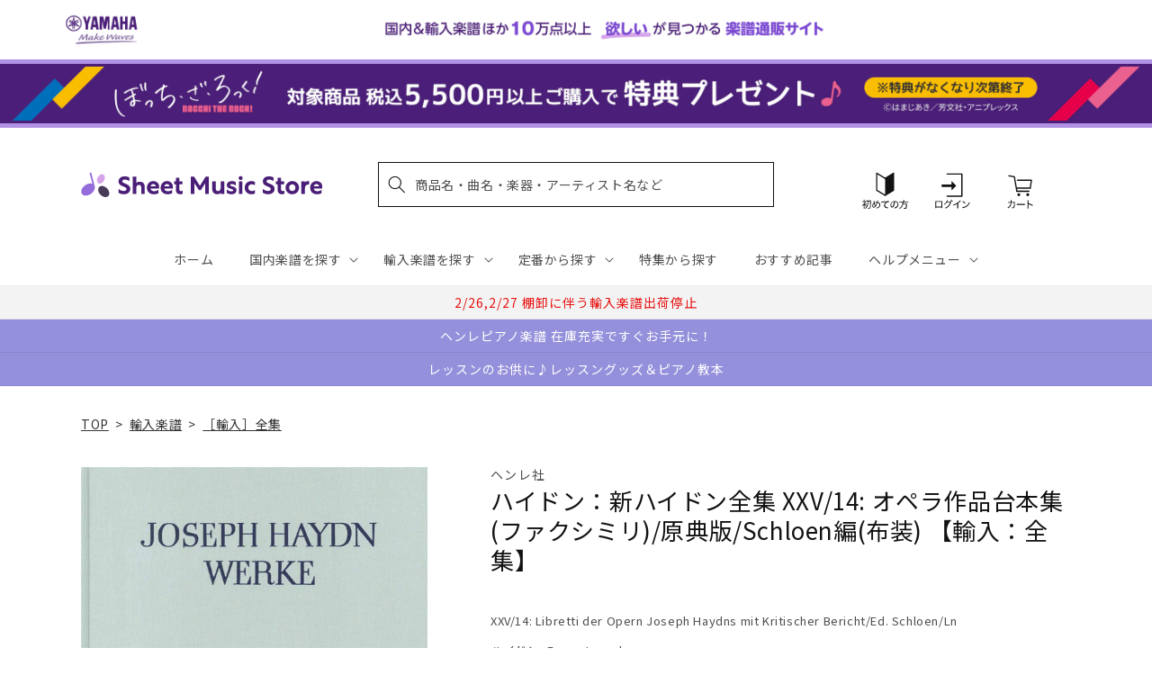

--- FILE ---
content_type: application/javascript; charset=utf-8
request_url: https://recommendations.loopclub.io/v2/storefront/template/?product_id=6911555895347&theme_id=124802433075&page=sheetmusic.jp.yamaha.com%2Fproducts%2F2600001187946&r_type=product&r_id=6911555895347&page_type=product_page&currency=JPY&shop=yamahasms.myshopify.com&user_id=1769037085-1d23e5ba-7018-44fd-9629-4fc0616a9f16&locale=ja&screen=desktop&qs=%7B%7D&client_id=32b26bc1-b289-4a0a-8495-8e937c04f3cc&cbt=true&cbs=true&market=2150793267&callback=jsonp_callback_75722
body_size: 8556
content:
jsonp_callback_75722({"visit_id":"1769037091-b0706289-35de-4784-951a-ccaefa58615b","widgets":[{"id":218812,"page_id":129788,"widget_serve_id":"a23bfdf0-e8d9-46de-a837-89122551f244","type":"similar_products","max_content":20,"min_content":1,"enabled":true,"location":"shopify-section-product-recommendations","title":"この商品に関連する商品","css":"/* ここから、追加CSS */li.rktheme-carousel-slide.glide__slide{    text-size-adjust: 100%;    -webkit-text-size-adjust: 100%;}.rktheme-carousel-arrows button {    display: block !important;}.rktheme-product-title {    margin-top: 0.5rem;    margin-bottom: 1.3rem;    font-weight: 400;    width: 100%;}a.rktheme-product-title {    text-decoration: none;    overflow: hidden;    display: -webkit-box;    -webkit-box-orient: vertical;    -webkit-line-clamp: 3;}a:hover.rktheme-product-title {    text-decoration: none;}a:hover.rktheme-bundle-product-title {    text-decoration: none;   opacity: 0.6 ;}.rktheme-product-price-wrap {    margin-bottom: 10px;    font-weight: 500;    width: 100%;    white-space: nowrap;}.rktheme-product-details {  position: relative;}.rktheme-product-title:after {  content: \"\";  position: absolute;  top: 0;  right: 0;  bottom: 0;  left: 0;  width: 100%;  height: 100%;  z-index: 1;}.rktheme-bundle-add-to-cart {    width: 100%;    color: #fff;    border: none;    border-radius: 0;     padding: 0.25em 3.0em!important;    font-weight: 400;    font-size: 0.95em!important;    line-height: 2.5em!important;    transition: opacity .15s ease-in-out;    opacity: 0.96;}.rktheme-bundle-product-title[data-current-product=true] {    font-weight: 400;    color: #121212;    text-decoration: none;    pointer-events: none;}.rktheme-bundle-product-title {    width: auto;    text-decoration: none;    background-color: transparent;    color: #121212;    -ms-flex-negative: 0;    flex-shrink: 0;    max-width: 720px;    white-space: nowrap;    text-overflow: ellipsis;    overflow: hidden;    line-height: 1.4!important;}.rktheme-bundle-total-price-amounts {    font-weight: 400;    font-size: 1.7rem;}.rktheme-bundle-total-price-info {    margin-bottom: 10px;}/* ここまで、追加CSS */[data-rk-widget-id='218812'] .rktheme-addtocart-select-arrow::after {    border-top-color: #fff;  }  [data-rk-widget-id='218812'] .rktheme-bundle-add-to-cart {    background-color: var(--add-cart-button-color);    color: #fff;  }  [data-rk-widget-id='218812'] .rktheme-bundle-add-to-cart:hover {    background-color: var(--add-cart-button-color);  }  [data-rk-widget-id='218812'] .rktheme-bundle-total-price-amounts {    color: #121212;  }  [data-rk-widget-id='218812'] .rktheme-bundle-product-item-prices {    color: #121212;  }  [data-rk-widget-id='218812'] .rktheme-widget-title {    font-size: 24px;  }  [data-rk-widget-id='218812'] .rktheme-bundle-title {    font-size: 24px;  }        [data-rk-widget-id='218812'] .rktheme-product-image {    object-fit: contain;  }          [data-rk-widget-id='218812'] .rktheme-widget-title {    text-align:left;  }                  [data-rk-widget-id='218812'] .rktheme-widget-container[data-ui-mode=desktop] .rktheme-bundle-image,  [data-rk-widget-id='218812'] .rktheme-widget-container[data-ui-mode=mobile] .rktheme-bundle-image {    position: absolute;    top: 0;    left: 0;    right: 0;    bottom: 0;    height: 100%;    width: 100%;    max-height: unset;            object-fit: contain      }        /* 課題3 追加CSS */  .glide__slide {    border: 1px solid #eee;    padding: 1rem 1rem 1.2rem;  }  .rktheme-product-image-wrap {    margin: 0 2rem 1rem;  }  .rktheme-carousel-arrow {    cursor: pointer;    width: 3.2rem !important;    height: 5.4rem !important;    padding: 0 !important;    display: grid;    place-items: center;    top: 45% !important;    transform: translateY(-50%);  }  .rktheme-carousel-arrow svg {    width: 1rem !important;    height: 1rem !important;  }  .rktheme-carousel-arrow.glide__arrow--left[data-style=rectangle] {    border-radius: 0 5px 5px 0;  }  .rktheme-carousel-arrow.glide__arrow--right[data-style=rectangle] {    border-radius: 5px 0 0 5px;  }  .rktheme-product-image-wrap {    padding-top: 120% !important;  }  .rktheme-product-title {    margin-bottom: 4px;  }  .rktheme-product-card:hover .rktheme-product-image--primary {    opacity: 0.7 ;  }  .rktheme-product-image-wrap:hover .rktheme-product-image--primary {    opacity: 0.7 ;  }  .rktheme-product-vendor {    letter-spacing: 0.03em;  }@media screen and (max-width: 749px) {  h3.rktheme-widget-title {    font-size: 20px !important;}  .rktheme-carousel-arrow {    display: none !important;    font-size: 15px;  }  .rktheme-product-card:hover .rktheme-product-image--primary{    opacity: 1;  }  .rktheme-product-image-wrap:hover .rktheme-product-image--primary {    opacity: 1;  }  a:hover.rktheme-product-title{    opacity: 1;  }  a:hover.rktheme-product-title {    text-decoration: none;  }  a:hover.rktheme-bundle-product-title {    text-decoration: none;  }  .rktheme-product-card:hover .rktheme-product-image--primary {    transform: none;  }  .rktheme-product-image-wrap[data-hover-mode=zoom]:hover .rktheme-product-image--primary {    transform: none;  }    .glide__slide {    border: 1px solid #eee;    padding: 1rem;  }}","layout":"carousel","cart_button_text":"Add to Cart","page_type":"product_page","desktop_per_view":4,"mobile_per_view":2,"carousel_control":"arrow","position_enabled":true,"position":2,"enable_cart_button":false,"cart_button_template":null,"extra":{},"enable_popup":false,"popup_config":{},"show_discount_label":false,"allow_out_of_stock":true,"tablet_per_view":3,"discount_config":{"enabled":null,"type":null,"value":null,"widget_message":null,"cart_message":null,"version":1,"apply_discount_only_to_rec":false},"cart_properties":{},"template":"<section class='rktheme-widget-container' data-layout='carousel'>    <h3 class='rktheme-widget-title'><span>この商品に関連する商品</span></h3>    <div class='rktheme-carousel-wrap'>      <div class='rktheme-carousel-container glide'>        <div class=\"rktheme-carousel-track glide__track\" data-glide-el=\"track\">          <ul class=\"rktheme-carousel-slides glide__slides\">                                                                                                                <li class='rktheme-carousel-slide glide__slide'>                  <div class='rktheme-product-card rktheme-grid-product' data-rk-product-id='7218209357875'>                    <a href='/products/2600011052708' class='rktheme-product-image-wrap' data-rk-track-type='clicked' data-rk-track-prevent-default='true'>                        <img class='rktheme-product-image  rktheme-product-image--primary' loading=\"lazy\" data-sizes=\"auto\" src=\"https://cdn.shopify.com/s/files/1/0553/1566/0851/files/GYF01105270_600x.jpg?v=1715746281\" data-src=\"https://cdn.shopify.com/s/files/1/0553/1566/0851/files/GYF01105270_600x.jpg?v=1715746281\" data-srcset=\"https://cdn.shopify.com/s/files/1/0553/1566/0851/files/GYF01105270_180x.jpg?v=1715746281 180w 251h, https://cdn.shopify.com/s/files/1/0553/1566/0851/files/GYF01105270_360x.jpg?v=1715746281 360w 502h, https://cdn.shopify.com/s/files/1/0553/1566/0851/files/GYF01105270.jpg?v=1715746281 430w 600h\" alt='シベリウス：シベリウス全集 VIII/2: 歌曲 Op.1, 13, 17, 35-38, 50/Tiilikainen編(布装) 【輸入：全集】' />                      <div class='rktheme-discount-label' data-compare-price=\"None\" data-price=\"50930.0\" data-label=\"{percent} off\"></div>                      <div class='rktheme-added-to-cart-tooltip'>Added to cart!</div>                    </a>                    <div class='rktheme-product-details'>                      <a class='rktheme-product-title' href='/products/2600011052708' data-rk-track-type='clicked' data-rk-track-prevent-default='true'>                          シベリウス：シベリウス全集 VIII/2: 歌曲 Op.1, 13, 17, 35-38, 50/Tiilikainen編(布装) 【輸入：全集】                      </a>                        <div class='rktheme-product-vendor rktheme-product-vendor--above-title'>ブライトコップ & ヘルテル社</div>                        <div class='rktheme-product-vendor rktheme-product-vendor--below-title'>ブライトコップ & ヘルテル社</div>                      <div class='rktheme-product-price-wrap' data-compare-price='False'>                          <span class='rktheme-product-price rktheme-product-price--original'>                            <span class='money'>50,930 円（税込）</span>                          </span>                      </div>                      <div class='rktheme-addtocart-container'>                          <button type='button' class='rktheme-addtocart-button' data-rk-variant-id='42158101889075'>カートに入れる</button>                      </div>                    </div>                  </div>              </li>                                                                                                                <li class='rktheme-carousel-slide glide__slide'>                  <div class='rktheme-product-card rktheme-grid-product' data-rk-product-id='6912017858611'>                    <a href='/products/2600001423853' class='rktheme-product-image-wrap' data-rk-track-type='clicked' data-rk-track-prevent-default='true'>                        <img class='rktheme-product-image  rktheme-product-image--primary' loading=\"lazy\" data-sizes=\"auto\" src=\"https://cdn.shopify.com/s/files/1/0553/1566/0851/files/NCE_1039_10-_5B200_5D_600x.jpg?v=1712644060\" data-src=\"https://cdn.shopify.com/s/files/1/0553/1566/0851/files/NCE_1039_10-_5B200_5D_600x.jpg?v=1712644060\" data-srcset=\"https://cdn.shopify.com/s/files/1/0553/1566/0851/files/NCE_1039_10-_5B200_5D_180x.jpg?v=1712644060 180w 236h, https://cdn.shopify.com/s/files/1/0553/1566/0851/files/NCE_1039_10-_5B200_5D.jpg?v=1712644060 200w 263h\" alt='チャイコフスキー：チャイコフスキー全集 第27巻: 交響曲 第6番 ロ短調 Op.74/Vajdman編: ファクシミリ版(布装) 【輸入：全集】' />                      <div class='rktheme-discount-label' data-compare-price=\"None\" data-price=\"33660.0\" data-label=\"{percent} off\"></div>                      <div class='rktheme-added-to-cart-tooltip'>Added to cart!</div>                    </a>                    <div class='rktheme-product-details'>                      <a class='rktheme-product-title' href='/products/2600001423853' data-rk-track-type='clicked' data-rk-track-prevent-default='true'>                          チャイコフスキー：チャイコフスキー全集 第27巻: 交響曲 第6番 ロ短調 Op.74/Vajdman編: ファクシミリ版(布装) 【輸入：全集】                      </a>                        <div class='rktheme-product-vendor rktheme-product-vendor--above-title'>ショット・ミュージック社/マインツ</div>                        <div class='rktheme-product-vendor rktheme-product-vendor--below-title'>ショット・ミュージック社/マインツ</div>                      <div class='rktheme-product-price-wrap' data-compare-price='False'>                          <span class='rktheme-product-price rktheme-product-price--original'>                            <span class='money'>33,660 円（税込）</span>                          </span>                      </div>                      <div class='rktheme-addtocart-container'>                          <button type='button' class='rktheme-addtocart-button' data-rk-variant-id='41270267084851'>カートに入れる</button>                      </div>                    </div>                  </div>              </li>                                                                                                                <li class='rktheme-carousel-slide glide__slide'>                  <div class='rktheme-product-card rktheme-grid-product' data-rk-product-id='6911950520371'>                    <a href='/products/2600001393125' class='rktheme-product-image-wrap' data-rk-track-type='clicked' data-rk-track-prevent-default='true'>                        <img class='rktheme-product-image  rktheme-product-image--primary' loading=\"lazy\" data-sizes=\"auto\" src=\"https://cdn.shopify.com/s/files/1/0553/1566/0851/files/no_image_240131_7747a8d7-f71d-41d6-987e-61bddcb95b25_600x.jpg?v=1712634459\" data-src=\"https://cdn.shopify.com/s/files/1/0553/1566/0851/files/no_image_240131_7747a8d7-f71d-41d6-987e-61bddcb95b25_600x.jpg?v=1712634459\" data-srcset=\"https://cdn.shopify.com/s/files/1/0553/1566/0851/files/no_image_240131_7747a8d7-f71d-41d6-987e-61bddcb95b25_180x.jpg?v=1712634459 180w 236h, https://cdn.shopify.com/s/files/1/0553/1566/0851/files/no_image_240131_7747a8d7-f71d-41d6-987e-61bddcb95b25_360x.jpg?v=1712634459 360w 473h, https://cdn.shopify.com/s/files/1/0553/1566/0851/files/no_image_240131_7747a8d7-f71d-41d6-987e-61bddcb95b25_540x.jpg?v=1712634459 540w 710h, https://cdn.shopify.com/s/files/1/0553/1566/0851/files/no_image_240131_7747a8d7-f71d-41d6-987e-61bddcb95b25_720x.jpg?v=1712634459 720w 947h, https://cdn.shopify.com/s/files/1/0553/1566/0851/files/no_image_240131_7747a8d7-f71d-41d6-987e-61bddcb95b25_900x.jpg?v=1712634459 900w 1184h, https://cdn.shopify.com/s/files/1/0553/1566/0851/files/no_image_240131_7747a8d7-f71d-41d6-987e-61bddcb95b25.jpg?v=1712634459 912w 1200h\" alt='パデレフスキ：パデレフスキ作品全集 第4巻: 作品番号のないピアノ作品集(ハードカバー) 【輸入：全集】' />                      <div class='rktheme-discount-label' data-compare-price=\"None\" data-price=\"6820.0\" data-label=\"{percent} off\"></div>                      <div class='rktheme-added-to-cart-tooltip'>Added to cart!</div>                    </a>                    <div class='rktheme-product-details'>                      <a class='rktheme-product-title' href='/products/2600001393125' data-rk-track-type='clicked' data-rk-track-prevent-default='true'>                          パデレフスキ：パデレフスキ作品全集 第4巻: 作品番号のないピアノ作品集(ハードカバー) 【輸入：全集】                      </a>                        <div class='rktheme-product-vendor rktheme-product-vendor--above-title'>ポーランド音楽出版社</div>                        <div class='rktheme-product-vendor rktheme-product-vendor--below-title'>ポーランド音楽出版社</div>                      <div class='rktheme-product-price-wrap' data-compare-price='False'>                          <span class='rktheme-product-price rktheme-product-price--original'>                            <span class='money'>6,820 円（税込）</span>                          </span>                      </div>                      <div class='rktheme-addtocart-container'>                          <button type='button' class='rktheme-addtocart-button' data-rk-variant-id='41270196109363'>カートに入れる</button>                      </div>                    </div>                  </div>              </li>                                                                                                                <li class='rktheme-carousel-slide glide__slide'>                  <div class='rktheme-product-card rktheme-grid-product' data-rk-product-id='6911950454835'>                    <a href='/products/2600001393101' class='rktheme-product-image-wrap' data-rk-track-type='clicked' data-rk-track-prevent-default='true'>                        <img class='rktheme-product-image  rktheme-product-image--primary' loading=\"lazy\" data-sizes=\"auto\" src=\"https://cdn.shopify.com/s/files/1/0553/1566/0851/files/no_image_240131_f2a490d7-e598-49ca-8ad1-15d6932c7043_600x.jpg?v=1712634456\" data-src=\"https://cdn.shopify.com/s/files/1/0553/1566/0851/files/no_image_240131_f2a490d7-e598-49ca-8ad1-15d6932c7043_600x.jpg?v=1712634456\" data-srcset=\"https://cdn.shopify.com/s/files/1/0553/1566/0851/files/no_image_240131_f2a490d7-e598-49ca-8ad1-15d6932c7043_180x.jpg?v=1712634456 180w 236h, https://cdn.shopify.com/s/files/1/0553/1566/0851/files/no_image_240131_f2a490d7-e598-49ca-8ad1-15d6932c7043_360x.jpg?v=1712634456 360w 473h, https://cdn.shopify.com/s/files/1/0553/1566/0851/files/no_image_240131_f2a490d7-e598-49ca-8ad1-15d6932c7043_540x.jpg?v=1712634456 540w 710h, https://cdn.shopify.com/s/files/1/0553/1566/0851/files/no_image_240131_f2a490d7-e598-49ca-8ad1-15d6932c7043_720x.jpg?v=1712634456 720w 947h, https://cdn.shopify.com/s/files/1/0553/1566/0851/files/no_image_240131_f2a490d7-e598-49ca-8ad1-15d6932c7043_900x.jpg?v=1712634456 900w 1184h, https://cdn.shopify.com/s/files/1/0553/1566/0851/files/no_image_240131_f2a490d7-e598-49ca-8ad1-15d6932c7043.jpg?v=1712634456 912w 1200h\" alt='パデレフスキ：パデレフスキ作品全集 第2巻: ピアノ作品集 Op.10-12, 14-16(ハードカバー) 【輸入：全集】' />                      <div class='rktheme-discount-label' data-compare-price=\"None\" data-price=\"8360.0\" data-label=\"{percent} off\"></div>                      <div class='rktheme-added-to-cart-tooltip'>Added to cart!</div>                    </a>                    <div class='rktheme-product-details'>                      <a class='rktheme-product-title' href='/products/2600001393101' data-rk-track-type='clicked' data-rk-track-prevent-default='true'>                          パデレフスキ：パデレフスキ作品全集 第2巻: ピアノ作品集 Op.10-12, 14-16(ハードカバー) 【輸入：全集】                      </a>                        <div class='rktheme-product-vendor rktheme-product-vendor--above-title'>ポーランド音楽出版社</div>                        <div class='rktheme-product-vendor rktheme-product-vendor--below-title'>ポーランド音楽出版社</div>                      <div class='rktheme-product-price-wrap' data-compare-price='False'>                          <span class='rktheme-product-price rktheme-product-price--original'>                            <span class='money'>8,360 円（税込）</span>                          </span>                      </div>                      <div class='rktheme-addtocart-container'>                          <button type='button' class='rktheme-addtocart-button' data-rk-variant-id='41270196076595'>カートに入れる</button>                      </div>                    </div>                  </div>              </li>                                                                                                                <li class='rktheme-carousel-slide glide__slide'>                  <div class='rktheme-product-card rktheme-grid-product' data-rk-product-id='6911950422067'>                    <a href='/products/2600001393095' class='rktheme-product-image-wrap' data-rk-track-type='clicked' data-rk-track-prevent-default='true'>                        <img class='rktheme-product-image  rktheme-product-image--primary' loading=\"lazy\" data-sizes=\"auto\" src=\"https://cdn.shopify.com/s/files/1/0553/1566/0851/files/no_image_240131_235f6325-8712-43fe-8c72-c38afe76cd60_600x.jpg?v=1712634455\" data-src=\"https://cdn.shopify.com/s/files/1/0553/1566/0851/files/no_image_240131_235f6325-8712-43fe-8c72-c38afe76cd60_600x.jpg?v=1712634455\" data-srcset=\"https://cdn.shopify.com/s/files/1/0553/1566/0851/files/no_image_240131_235f6325-8712-43fe-8c72-c38afe76cd60_180x.jpg?v=1712634455 180w 236h, https://cdn.shopify.com/s/files/1/0553/1566/0851/files/no_image_240131_235f6325-8712-43fe-8c72-c38afe76cd60_360x.jpg?v=1712634455 360w 473h, https://cdn.shopify.com/s/files/1/0553/1566/0851/files/no_image_240131_235f6325-8712-43fe-8c72-c38afe76cd60_540x.jpg?v=1712634455 540w 710h, https://cdn.shopify.com/s/files/1/0553/1566/0851/files/no_image_240131_235f6325-8712-43fe-8c72-c38afe76cd60_720x.jpg?v=1712634455 720w 947h, https://cdn.shopify.com/s/files/1/0553/1566/0851/files/no_image_240131_235f6325-8712-43fe-8c72-c38afe76cd60_900x.jpg?v=1712634455 900w 1184h, https://cdn.shopify.com/s/files/1/0553/1566/0851/files/no_image_240131_235f6325-8712-43fe-8c72-c38afe76cd60.jpg?v=1712634455 912w 1200h\" alt='パデレフスキ：パデレフスキ作品全集 第1巻: ピアノ作品集 Op.1-6, 8-9(ハードカバー) 【輸入：全集】' />                      <div class='rktheme-discount-label' data-compare-price=\"None\" data-price=\"10560.0\" data-label=\"{percent} off\"></div>                      <div class='rktheme-added-to-cart-tooltip'>Added to cart!</div>                    </a>                    <div class='rktheme-product-details'>                      <a class='rktheme-product-title' href='/products/2600001393095' data-rk-track-type='clicked' data-rk-track-prevent-default='true'>                          パデレフスキ：パデレフスキ作品全集 第1巻: ピアノ作品集 Op.1-6, 8-9(ハードカバー) 【輸入：全集】                      </a>                        <div class='rktheme-product-vendor rktheme-product-vendor--above-title'>ポーランド音楽出版社</div>                        <div class='rktheme-product-vendor rktheme-product-vendor--below-title'>ポーランド音楽出版社</div>                      <div class='rktheme-product-price-wrap' data-compare-price='False'>                          <span class='rktheme-product-price rktheme-product-price--original'>                            <span class='money'>10,560 円（税込）</span>                          </span>                      </div>                      <div class='rktheme-addtocart-container'>                          <button type='button' class='rktheme-addtocart-button' data-rk-variant-id='41270196043827'>カートに入れる</button>                      </div>                    </div>                  </div>              </li>                                                                                                                <li class='rktheme-carousel-slide glide__slide'>                  <div class='rktheme-product-card rktheme-grid-product' data-rk-product-id='6911848382515'>                    <a href='/products/2600001348569' class='rktheme-product-image-wrap' data-rk-track-type='clicked' data-rk-track-prevent-default='true'>                        <img class='rktheme-product-image  rktheme-product-image--primary' loading=\"lazy\" data-sizes=\"auto\" src=\"https://cdn.shopify.com/s/files/1/0553/1566/0851/files/ED_8653-Orff_5B648_5D_600x.jpg?v=1712644038\" data-src=\"https://cdn.shopify.com/s/files/1/0553/1566/0851/files/ED_8653-Orff_5B648_5D_600x.jpg?v=1712644038\" data-srcset=\"https://cdn.shopify.com/s/files/1/0553/1566/0851/files/ED_8653-Orff_5B648_5D_180x.jpg?v=1712644038 180w 247h, https://cdn.shopify.com/s/files/1/0553/1566/0851/files/ED_8653-Orff_5B648_5D_360x.jpg?v=1712644038 360w 495h, https://cdn.shopify.com/s/files/1/0553/1566/0851/files/ED_8653-Orff_5B648_5D.jpg?v=1712644038 471w 648h\" alt='オルフ：世俗カンタータ「カルミナ・ブラーナ」: ファクシミリ(半革装) 【輸入：全集】' />                      <div class='rktheme-discount-label' data-compare-price=\"None\" data-price=\"24750.0\" data-label=\"{percent} off\"></div>                      <div class='rktheme-added-to-cart-tooltip'>Added to cart!</div>                    </a>                    <div class='rktheme-product-details'>                      <a class='rktheme-product-title' href='/products/2600001348569' data-rk-track-type='clicked' data-rk-track-prevent-default='true'>                          オルフ：世俗カンタータ「カルミナ・ブラーナ」: ファクシミリ(半革装) 【輸入：全集】                      </a>                        <div class='rktheme-product-vendor rktheme-product-vendor--above-title'>ショット・ミュージック社/マインツ</div>                        <div class='rktheme-product-vendor rktheme-product-vendor--below-title'>ショット・ミュージック社/マインツ</div>                      <div class='rktheme-product-price-wrap' data-compare-price='False'>                          <span class='rktheme-product-price rktheme-product-price--original'>                            <span class='money'>24,750 円（税込）</span>                          </span>                      </div>                      <div class='rktheme-addtocart-container'>                          <button type='button' class='rktheme-addtocart-button' data-rk-variant-id='41270085845043'>カートに入れる</button>                      </div>                    </div>                  </div>              </li>                                                                                                                <li class='rktheme-carousel-slide glide__slide'>                  <div class='rktheme-product-card rktheme-grid-product' data-rk-product-id='6911750897715'>                    <a href='/products/2600001299137' class='rktheme-product-image-wrap' data-rk-track-type='clicked' data-rk-track-prevent-default='true'>                        <img class='rktheme-product-image  rktheme-product-image--primary' loading=\"lazy\" data-sizes=\"auto\" src=\"https://cdn.shopify.com/s/files/1/0553/1566/0851/files/BA05032_01_9790006462049_co_lrg_01_600x.jpg?v=1712641274\" data-src=\"https://cdn.shopify.com/s/files/1/0553/1566/0851/files/BA05032_01_9790006462049_co_lrg_01_600x.jpg?v=1712641274\" data-srcset=\"https://cdn.shopify.com/s/files/1/0553/1566/0851/files/BA05032_01_9790006462049_co_lrg_01_180x.jpg?v=1712641274 180w 246h, https://cdn.shopify.com/s/files/1/0553/1566/0851/files/BA05032_01_9790006462049_co_lrg_01_360x.jpg?v=1712641274 360w 492h, https://cdn.shopify.com/s/files/1/0553/1566/0851/files/BA05032_01_9790006462049_co_lrg_01_540x.jpg?v=1712641274 540w 738h, https://cdn.shopify.com/s/files/1/0553/1566/0851/files/BA05032_01_9790006462049_co_lrg_01_720x.jpg?v=1712641274 720w 984h, https://cdn.shopify.com/s/files/1/0553/1566/0851/files/BA05032_01_9790006462049_co_lrg_01_900x.jpg?v=1712641274 900w 1230h, https://cdn.shopify.com/s/files/1/0553/1566/0851/files/BA05032_01_9790006462049_co_lrg_01.jpg?v=1712641274 940w 1285h\" alt='バッハ：新バッハ全集 I/27: 三位一体の祝日後の第24から第27日曜日のためのカンタータ/Durr編(布装) 【輸入：全集】' />                      <div class='rktheme-discount-label' data-compare-price=\"None\" data-price=\"39490.0\" data-label=\"{percent} off\"></div>                      <div class='rktheme-added-to-cart-tooltip'>Added to cart!</div>                    </a>                    <div class='rktheme-product-details'>                      <a class='rktheme-product-title' href='/products/2600001299137' data-rk-track-type='clicked' data-rk-track-prevent-default='true'>                          バッハ：新バッハ全集 I/27: 三位一体の祝日後の第24から第27日曜日のためのカンタータ/Durr編(布装) 【輸入：全集】                      </a>                        <div class='rktheme-product-vendor rktheme-product-vendor--above-title'>ベーレンライター社</div>                        <div class='rktheme-product-vendor rktheme-product-vendor--below-title'>ベーレンライター社</div>                      <div class='rktheme-product-price-wrap' data-compare-price='False'>                          <span class='rktheme-product-price rktheme-product-price--original'>                            <span class='money'>39,490 円（税込）</span>                          </span>                      </div>                      <div class='rktheme-addtocart-container'>                          <button type='button' class='rktheme-addtocart-button' data-rk-variant-id='41269982462003'>カートに入れる</button>                      </div>                    </div>                  </div>              </li>                                                                                                                <li class='rktheme-carousel-slide glide__slide'>                  <div class='rktheme-product-card rktheme-grid-product' data-rk-product-id='6911743492147'>                    <a href='/products/2600001294392' class='rktheme-product-image-wrap' data-rk-track-type='clicked' data-rk-track-prevent-default='true'>                        <img class='rktheme-product-image  rktheme-product-image--primary' loading=\"lazy\" data-sizes=\"auto\" src=\"https://cdn.shopify.com/s/files/1/0553/1566/0851/files/no_image_240131_c0225159-3a56-4725-a853-08df55b3adda_600x.jpg?v=1712633516\" data-src=\"https://cdn.shopify.com/s/files/1/0553/1566/0851/files/no_image_240131_c0225159-3a56-4725-a853-08df55b3adda_600x.jpg?v=1712633516\" data-srcset=\"https://cdn.shopify.com/s/files/1/0553/1566/0851/files/no_image_240131_c0225159-3a56-4725-a853-08df55b3adda_180x.jpg?v=1712633516 180w 236h, https://cdn.shopify.com/s/files/1/0553/1566/0851/files/no_image_240131_c0225159-3a56-4725-a853-08df55b3adda_360x.jpg?v=1712633516 360w 473h, https://cdn.shopify.com/s/files/1/0553/1566/0851/files/no_image_240131_c0225159-3a56-4725-a853-08df55b3adda_540x.jpg?v=1712633516 540w 710h, https://cdn.shopify.com/s/files/1/0553/1566/0851/files/no_image_240131_c0225159-3a56-4725-a853-08df55b3adda_720x.jpg?v=1712633516 720w 947h, https://cdn.shopify.com/s/files/1/0553/1566/0851/files/no_image_240131_c0225159-3a56-4725-a853-08df55b3adda_900x.jpg?v=1712633516 900w 1184h, https://cdn.shopify.com/s/files/1/0553/1566/0851/files/no_image_240131_c0225159-3a56-4725-a853-08df55b3adda.jpg?v=1712633516 912w 1200h\" alt='カルウォヴィチ：カルウォヴィチ全集 II: 弦楽セレナード ハ長調 Op.2/Salwarowski編 【輸入：全集】' />                      <div class='rktheme-discount-label' data-compare-price=\"None\" data-price=\"7590.0\" data-label=\"{percent} off\"></div>                      <div class='rktheme-added-to-cart-tooltip'>Added to cart!</div>                    </a>                    <div class='rktheme-product-details'>                      <a class='rktheme-product-title' href='/products/2600001294392' data-rk-track-type='clicked' data-rk-track-prevent-default='true'>                          カルウォヴィチ：カルウォヴィチ全集 II: 弦楽セレナード ハ長調 Op.2/Salwarowski編 【輸入：全集】                      </a>                        <div class='rktheme-product-vendor rktheme-product-vendor--above-title'>ポーランド音楽出版社</div>                        <div class='rktheme-product-vendor rktheme-product-vendor--below-title'>ポーランド音楽出版社</div>                      <div class='rktheme-product-price-wrap' data-compare-price='False'>                          <span class='rktheme-product-price rktheme-product-price--original'>                            <span class='money'>7,590 円（税込）</span>                          </span>                      </div>                      <div class='rktheme-addtocart-container'>                          <button type='button' class='rktheme-addtocart-button' data-rk-variant-id='41269974859827'>カートに入れる</button>                      </div>                    </div>                  </div>              </li>                                                                                                                <li class='rktheme-carousel-slide glide__slide'>                  <div class='rktheme-product-card rktheme-grid-product' data-rk-product-id='6911734874163'>                    <a href='/products/2600001289138' class='rktheme-product-image-wrap' data-rk-track-type='clicked' data-rk-track-prevent-default='true'>                        <img class='rktheme-product-image  rktheme-product-image--primary' loading=\"lazy\" data-sizes=\"auto\" src=\"https://cdn.shopify.com/s/files/1/0553/1566/0851/products/2600001289138_600x.jpg?v=1681863535\" data-src=\"https://cdn.shopify.com/s/files/1/0553/1566/0851/products/2600001289138_600x.jpg?v=1681863535\" data-srcset=\"https://cdn.shopify.com/s/files/1/0553/1566/0851/products/2600001289138_180x.jpg?v=1681863535 180w 254h, https://cdn.shopify.com/s/files/1/0553/1566/0851/products/2600001289138_360x.jpg?v=1681863535 360w 508h, https://cdn.shopify.com/s/files/1/0553/1566/0851/products/2600001289138.jpg?v=1681863535 459w 648h\" alt='ハイドン：ハイドン全集 XXXII/1: 民謡編曲作品 第1番-第100番: スコットランド民謡集/原典版/Geiringer編: 批判校訂報告書 【輸入：全集】' />                      <div class='rktheme-discount-label' data-compare-price=\"None\" data-price=\"3410.0\" data-label=\"{percent} off\"></div>                      <div class='rktheme-added-to-cart-tooltip'>Added to cart!</div>                    </a>                    <div class='rktheme-product-details'>                      <a class='rktheme-product-title' href='/products/2600001289138' data-rk-track-type='clicked' data-rk-track-prevent-default='true'>                          ハイドン：ハイドン全集 XXXII/1: 民謡編曲作品 第1番-第100番: スコットランド民謡集/原典版/Geiringer編: 批判校訂報告書 【輸入...                      </a>                        <div class='rktheme-product-vendor rktheme-product-vendor--above-title'>ヘンレ社</div>                        <div class='rktheme-product-vendor rktheme-product-vendor--below-title'>ヘンレ社</div>                      <div class='rktheme-product-price-wrap' data-compare-price='False'>                          <span class='rktheme-product-price rktheme-product-price--original'>                            <span class='money'>3,410 円（税込）</span>                          </span>                      </div>                      <div class='rktheme-addtocart-container'>                          <button type='button' class='rktheme-addtocart-button' data-rk-variant-id='41269966176307'>カートに入れる</button>                      </div>                    </div>                  </div>              </li>                                                                                                                <li class='rktheme-carousel-slide glide__slide'>                  <div class='rktheme-product-card rktheme-grid-product' data-rk-product-id='6911731269683'>                    <a href='/products/2600001287264' class='rktheme-product-image-wrap' data-rk-track-type='clicked' data-rk-track-prevent-default='true'>                        <img class='rktheme-product-image  rktheme-product-image--primary' loading=\"lazy\" data-sizes=\"auto\" src=\"https://cdn.shopify.com/s/files/1/0553/1566/0851/products/2600001287264_600x.jpg?v=1681863530\" data-src=\"https://cdn.shopify.com/s/files/1/0553/1566/0851/products/2600001287264_600x.jpg?v=1681863530\" data-srcset=\"https://cdn.shopify.com/s/files/1/0553/1566/0851/products/2600001287264_180x.jpg?v=1681863530 180w 254h, https://cdn.shopify.com/s/files/1/0553/1566/0851/products/2600001287264_360x.jpg?v=1681863530 360w 508h, https://cdn.shopify.com/s/files/1/0553/1566/0851/products/2600001287264.jpg?v=1681863530 459w 648h\" alt='ハイドン：ハイドン全集 XIV/5: バリトン三重奏 第97番-第126番/原典版/ウンフェルリヒト編: 批判校訂報告書 【輸入：全集】' />                      <div class='rktheme-discount-label' data-compare-price=\"None\" data-price=\"4730.0\" data-label=\"{percent} off\"></div>                      <div class='rktheme-added-to-cart-tooltip'>Added to cart!</div>                    </a>                    <div class='rktheme-product-details'>                      <a class='rktheme-product-title' href='/products/2600001287264' data-rk-track-type='clicked' data-rk-track-prevent-default='true'>                          ハイドン：ハイドン全集 XIV/5: バリトン三重奏 第97番-第126番/原典版/ウンフェルリヒト編: 批判校訂報告書 【輸入：全集】                      </a>                        <div class='rktheme-product-vendor rktheme-product-vendor--above-title'>ヘンレ社</div>                        <div class='rktheme-product-vendor rktheme-product-vendor--below-title'>ヘンレ社</div>                      <div class='rktheme-product-price-wrap' data-compare-price='False'>                          <span class='rktheme-product-price rktheme-product-price--original'>                            <span class='money'>4,730 円（税込）</span>                          </span>                      </div>                      <div class='rktheme-addtocart-container'>                          <button type='button' class='rktheme-addtocart-button' data-rk-variant-id='41269962473523'>カートに入れる</button>                      </div>                    </div>                  </div>              </li>                                                                                                                <li class='rktheme-carousel-slide glide__slide'>                  <div class='rktheme-product-card rktheme-grid-product' data-rk-product-id='6911727861811'>                    <a href='/products/2600001285789' class='rktheme-product-image-wrap' data-rk-track-type='clicked' data-rk-track-prevent-default='true'>                        <img class='rktheme-product-image  rktheme-product-image--primary' loading=\"lazy\" data-sizes=\"auto\" src=\"https://cdn.shopify.com/s/files/1/0553/1566/0851/files/9790004803431_600x.jpg?v=1712645129\" data-src=\"https://cdn.shopify.com/s/files/1/0553/1566/0851/files/9790004803431_600x.jpg?v=1712645129\" data-srcset=\"https://cdn.shopify.com/s/files/1/0553/1566/0851/files/9790004803431_180x.jpg?v=1712645129 180w 251h, https://cdn.shopify.com/s/files/1/0553/1566/0851/files/9790004803431_360x.jpg?v=1712645129 360w 502h, https://cdn.shopify.com/s/files/1/0553/1566/0851/files/9790004803431_540x.jpg?v=1712645129 540w 753h, https://cdn.shopify.com/s/files/1/0553/1566/0851/files/9790004803431_720x.jpg?v=1712645129 720w 1005h, https://cdn.shopify.com/s/files/1/0553/1566/0851/files/9790004803431_900x.jpg?v=1712645129 900w 1256h, https://cdn.shopify.com/s/files/1/0553/1566/0851/files/9790004803431_1080x.jpg?v=1712645129 1080w 1507h, https://cdn.shopify.com/s/files/1/0553/1566/0851/files/9790004803431.jpg?v=1712645129 1146w 1600h\" alt='シベリウス：シベリウス全集 III/1: 弦楽オーケストラのための作品集/Helasvuo &amp; Wicklund編(布装) 【輸入：全集】' />                      <div class='rktheme-discount-label' data-compare-price=\"None\" data-price=\"40810.0\" data-label=\"{percent} off\"></div>                      <div class='rktheme-added-to-cart-tooltip'>Added to cart!</div>                    </a>                    <div class='rktheme-product-details'>                      <a class='rktheme-product-title' href='/products/2600001285789' data-rk-track-type='clicked' data-rk-track-prevent-default='true'>                          シベリウス：シベリウス全集 III/1: 弦楽オーケストラのための作品集/Helasvuo & Wicklund編(布装) 【輸入：全集】                      </a>                        <div class='rktheme-product-vendor rktheme-product-vendor--above-title'>ブライトコップ & ヘルテル社</div>                        <div class='rktheme-product-vendor rktheme-product-vendor--below-title'>ブライトコップ & ヘルテル社</div>                      <div class='rktheme-product-price-wrap' data-compare-price='False'>                          <span class='rktheme-product-price rktheme-product-price--original'>                            <span class='money'>40,810 円（税込）</span>                          </span>                      </div>                      <div class='rktheme-addtocart-container'>                          <button type='button' class='rktheme-addtocart-button' data-rk-variant-id='41269959000115'>カートに入れる</button>                      </div>                    </div>                  </div>              </li>                                                                                                                <li class='rktheme-carousel-slide glide__slide'>                  <div class='rktheme-product-card rktheme-grid-product' data-rk-product-id='6911540953139'>                    <a href='/products/2600001179491' class='rktheme-product-image-wrap' data-rk-track-type='clicked' data-rk-track-prevent-default='true'>                        <img class='rktheme-product-image  rktheme-product-image--primary' loading=\"lazy\" data-sizes=\"auto\" src=\"https://cdn.shopify.com/s/files/1/0553/1566/0851/products/2600001179491_600x.jpg?v=1681863518\" data-src=\"https://cdn.shopify.com/s/files/1/0553/1566/0851/products/2600001179491_600x.jpg?v=1681863518\" data-srcset=\"https://cdn.shopify.com/s/files/1/0553/1566/0851/products/2600001179491_180x.jpg?v=1681863518 180w 229h, https://cdn.shopify.com/s/files/1/0553/1566/0851/products/2600001179491_360x.jpg?v=1681863518 360w 459h, https://cdn.shopify.com/s/files/1/0553/1566/0851/products/2600001179491.jpg?v=1681863518 508w 648h\" alt='ベートーヴェン：新ベートーヴェン全集 III/1: ピアノ、 バイオリンとチェロのための協奏曲 ハ長調 Op.56(三重協奏曲)/Loesti編: 批判校訂報告書(紙装) 【輸入：全集】' />                      <div class='rktheme-discount-label' data-compare-price=\"None\" data-price=\"11110.0\" data-label=\"{percent} off\"></div>                      <div class='rktheme-added-to-cart-tooltip'>Added to cart!</div>                    </a>                    <div class='rktheme-product-details'>                      <a class='rktheme-product-title' href='/products/2600001179491' data-rk-track-type='clicked' data-rk-track-prevent-default='true'>                          ベートーヴェン：新ベートーヴェン全集 III/1: ピアノ、 バイオリンとチェロのための協奏曲 ハ長調 Op.56(三重協奏曲)/Loesti編: 批判校...                      </a>                        <div class='rktheme-product-vendor rktheme-product-vendor--above-title'>ヘンレ社</div>                        <div class='rktheme-product-vendor rktheme-product-vendor--below-title'>ヘンレ社</div>                      <div class='rktheme-product-price-wrap' data-compare-price='False'>                          <span class='rktheme-product-price rktheme-product-price--original'>                            <span class='money'>11,110 円（税込）</span>                          </span>                      </div>                      <div class='rktheme-addtocart-container'>                          <button type='button' class='rktheme-addtocart-button' data-rk-variant-id='41269761966131'>カートに入れる</button>                      </div>                    </div>                  </div>              </li>                                                                                                                <li class='rktheme-carousel-slide glide__slide'>                  <div class='rktheme-product-card rktheme-grid-product' data-rk-product-id='6909899374643'>                    <a href='/products/2600000203852' class='rktheme-product-image-wrap' data-rk-track-type='clicked' data-rk-track-prevent-default='true'>                        <img class='rktheme-product-image  rktheme-product-image--primary' loading=\"lazy\" data-sizes=\"auto\" src=\"https://cdn.shopify.com/s/files/1/0553/1566/0851/products/2600000203852_600x.jpg?v=1681801664\" data-src=\"https://cdn.shopify.com/s/files/1/0553/1566/0851/products/2600000203852_600x.jpg?v=1681801664\" data-srcset=\"https://cdn.shopify.com/s/files/1/0553/1566/0851/products/2600000203852_180x.jpg?v=1681801664 180w 247h, https://cdn.shopify.com/s/files/1/0553/1566/0851/products/2600000203852_360x.jpg?v=1681801664 360w 495h, https://cdn.shopify.com/s/files/1/0553/1566/0851/products/2600000203852.jpg?v=1681801664 400w 551h\" alt='シベリウス：シベリウス全集 I/3: 交響曲 第2番 ニ長調 Op.43 【輸入：全集】' />                      <div class='rktheme-discount-label' data-compare-price=\"None\" data-price=\"54340.0\" data-label=\"{percent} off\"></div>                      <div class='rktheme-added-to-cart-tooltip'>Added to cart!</div>                    </a>                    <div class='rktheme-product-details'>                      <a class='rktheme-product-title' href='/products/2600000203852' data-rk-track-type='clicked' data-rk-track-prevent-default='true'>                          シベリウス：シベリウス全集 I/3: 交響曲 第2番 ニ長調 Op.43 【輸入：全集】                      </a>                        <div class='rktheme-product-vendor rktheme-product-vendor--above-title'>ブライトコップ & ヘルテル社</div>                        <div class='rktheme-product-vendor rktheme-product-vendor--below-title'>ブライトコップ & ヘルテル社</div>                      <div class='rktheme-product-price-wrap' data-compare-price='False'>                          <span class='rktheme-product-price rktheme-product-price--original'>                            <span class='money'>54,340 円（税込）</span>                          </span>                      </div>                      <div class='rktheme-addtocart-container'>                          <button type='button' class='rktheme-addtocart-button' data-rk-variant-id='41267988496435'>カートに入れる</button>                      </div>                    </div>                  </div>              </li>                                                                                                                <li class='rktheme-carousel-slide glide__slide'>                  <div class='rktheme-product-card rktheme-grid-product' data-rk-product-id='7759043199027'>                    <a href='/products/4533248156865' class='rktheme-product-image-wrap' data-rk-track-type='clicked' data-rk-track-prevent-default='true'>                        <img class='rktheme-product-image  rktheme-product-image--primary' loading=\"lazy\" data-sizes=\"auto\" src=\"https://cdn.shopify.com/s/files/1/0553/1566/0851/files/4533248156865_f49ae995-7faf-4f64-99fa-05e03b955e9d_600x.jpg?v=1768957648\" data-src=\"https://cdn.shopify.com/s/files/1/0553/1566/0851/files/4533248156865_f49ae995-7faf-4f64-99fa-05e03b955e9d_600x.jpg?v=1768957648\" data-srcset=\"https://cdn.shopify.com/s/files/1/0553/1566/0851/files/4533248156865_f49ae995-7faf-4f64-99fa-05e03b955e9d_180x.jpg?v=1768957648 180w 264h, https://cdn.shopify.com/s/files/1/0553/1566/0851/files/4533248156865_f49ae995-7faf-4f64-99fa-05e03b955e9d.jpg?v=1768957648 340w 500h\" alt='ＬＢＳ２６６３　バンドスコア　木星　ｆｅａｔ．　稲葉浩志／福山雅治' />                      <div class='rktheme-discount-label' data-compare-price=\"None\" data-price=\"858.0\" data-label=\"{percent} off\"></div>                      <div class='rktheme-added-to-cart-tooltip'>Added to cart!</div>                    </a>                    <div class='rktheme-product-details'>                      <a class='rktheme-product-title' href='/products/4533248156865' data-rk-track-type='clicked' data-rk-track-prevent-default='true'>                          ＬＢＳ２６６３　バンドスコア　木星　ｆｅａｔ．　稲葉浩志／福山雅治                      </a>                        <div class='rktheme-product-vendor rktheme-product-vendor--above-title'>（株）フェアリーオンデマンド</div>                        <div class='rktheme-product-vendor rktheme-product-vendor--below-title'>（株）フェアリーオンデマンド</div>                      <div class='rktheme-product-price-wrap' data-compare-price='False'>                          <span class='rktheme-product-price rktheme-product-price--original'>                            <span class='money'>858 円（税込）</span>                          </span>                      </div>                      <div class='rktheme-addtocart-container'>                          <button type='button' class='rktheme-addtocart-button' data-rk-variant-id='43925170323507'>カートに入れる</button>                      </div>                    </div>                  </div>              </li>                                                                                                                <li class='rktheme-carousel-slide glide__slide'>                  <div class='rktheme-product-card rktheme-grid-product' data-rk-product-id='7759042904115'>                    <a href='/products/4562282998247' class='rktheme-product-image-wrap' data-rk-track-type='clicked' data-rk-track-prevent-default='true'>                        <img class='rktheme-product-image  rktheme-product-image--primary' loading=\"lazy\" data-sizes=\"auto\" src=\"https://cdn.shopify.com/s/files/1/0553/1566/0851/files/4562282998247_f13fe425-3096-42eb-878e-3ec82d12a567_600x.jpg?v=1768957649\" data-src=\"https://cdn.shopify.com/s/files/1/0553/1566/0851/files/4562282998247_f13fe425-3096-42eb-878e-3ec82d12a567_600x.jpg?v=1768957649\" data-srcset=\"https://cdn.shopify.com/s/files/1/0553/1566/0851/files/4562282998247_f13fe425-3096-42eb-878e-3ec82d12a567_180x.jpg?v=1768957649 180w 239h, https://cdn.shopify.com/s/files/1/0553/1566/0851/files/4562282998247_f13fe425-3096-42eb-878e-3ec82d12a567_360x.jpg?v=1768957649 360w 478h, https://cdn.shopify.com/s/files/1/0553/1566/0851/files/4562282998247_f13fe425-3096-42eb-878e-3ec82d12a567.jpg?v=1768957649 451w 600h\" alt='ピアノ・ソロ　坂本龍一／ベスト～ＣＭ＆テーマミュージック・コレクション［上級アレンジ名曲集］' />                      <div class='rktheme-discount-label' data-compare-price=\"None\" data-price=\"1760.0\" data-label=\"{percent} off\"></div>                      <div class='rktheme-added-to-cart-tooltip'>Added to cart!</div>                    </a>                    <div class='rktheme-product-details'>                      <a class='rktheme-product-title' href='/products/4562282998247' data-rk-track-type='clicked' data-rk-track-prevent-default='true'>                          ピアノ・ソロ　坂本龍一／ベスト～ＣＭ＆テーマミュージック・コレクション［上級アレンジ名曲集］                      </a>                        <div class='rktheme-product-vendor rktheme-product-vendor--above-title'>ドリーム・ミュージック・ファクトリー㈱</div>                        <div class='rktheme-product-vendor rktheme-product-vendor--below-title'>ドリーム・ミュージック・ファクトリー㈱</div>                      <div class='rktheme-product-price-wrap' data-compare-price='False'>                          <span class='rktheme-product-price rktheme-product-price--original'>                            <span class='money'>1,760 円（税込）</span>                          </span>                      </div>                      <div class='rktheme-addtocart-container'>                          <button type='button' class='rktheme-addtocart-button' data-rk-variant-id='43925170028595'>カートに入れる</button>                      </div>                    </div>                  </div>              </li>                                                                                                                <li class='rktheme-carousel-slide glide__slide'>                  <div class='rktheme-product-card rktheme-grid-product' data-rk-product-id='7759043035187'>                    <a href='/products/4533248156988' class='rktheme-product-image-wrap' data-rk-track-type='clicked' data-rk-track-prevent-default='true'>                        <img class='rktheme-product-image  rktheme-product-image--primary' loading=\"lazy\" data-sizes=\"auto\" src=\"https://cdn.shopify.com/s/files/1/0553/1566/0851/files/4533248156988_a9e9659c-1f84-4f5a-b719-0f0dd7708cdf_600x.jpg?v=1768957648\" data-src=\"https://cdn.shopify.com/s/files/1/0553/1566/0851/files/4533248156988_a9e9659c-1f84-4f5a-b719-0f0dd7708cdf_600x.jpg?v=1768957648\" data-srcset=\"https://cdn.shopify.com/s/files/1/0553/1566/0851/files/4533248156988_a9e9659c-1f84-4f5a-b719-0f0dd7708cdf_180x.jpg?v=1768957648 180w 255h, https://cdn.shopify.com/s/files/1/0553/1566/0851/files/4533248156988_a9e9659c-1f84-4f5a-b719-0f0dd7708cdf.jpg?v=1768957648 352w 500h\" alt='ＬＣＳ１８３５　ピアノソロ　山の音楽家　初級【２０２６年（令和８年）保育士試験・実技試験課題曲】ピアノソロ／童謡・唱歌・民謡など' />                      <div class='rktheme-discount-label' data-compare-price=\"None\" data-price=\"660.0\" data-label=\"{percent} off\"></div>                      <div class='rktheme-added-to-cart-tooltip'>Added to cart!</div>                    </a>                    <div class='rktheme-product-details'>                      <a class='rktheme-product-title' href='/products/4533248156988' data-rk-track-type='clicked' data-rk-track-prevent-default='true'>                          ＬＣＳ１８３５　ピアノソロ　山の音楽家　初級【２０２６年（令和８年）保育士試験・実技試験課題曲】ピアノソロ／童謡・唱歌・民謡など                      </a>                        <div class='rktheme-product-vendor rktheme-product-vendor--above-title'>（株）フェアリーオンデマンド</div>                        <div class='rktheme-product-vendor rktheme-product-vendor--below-title'>（株）フェアリーオンデマンド</div>                      <div class='rktheme-product-price-wrap' data-compare-price='False'>                          <span class='rktheme-product-price rktheme-product-price--original'>                            <span class='money'>660 円（税込）</span>                          </span>                      </div>                      <div class='rktheme-addtocart-container'>                          <button type='button' class='rktheme-addtocart-button' data-rk-variant-id='43925170159667'>カートに入れる</button>                      </div>                    </div>                  </div>              </li>                                                                                                                <li class='rktheme-carousel-slide glide__slide'>                  <div class='rktheme-product-card rktheme-grid-product' data-rk-product-id='7759042969651'>                    <a href='/products/4533248156995' class='rktheme-product-image-wrap' data-rk-track-type='clicked' data-rk-track-prevent-default='true'>                        <img class='rktheme-product-image  rktheme-product-image--primary' loading=\"lazy\" data-sizes=\"auto\" src=\"https://cdn.shopify.com/s/files/1/0553/1566/0851/files/4533248156995_daeb45b4-9eb2-418f-8206-6f4546a7b528_600x.jpg?v=1768957648\" data-src=\"https://cdn.shopify.com/s/files/1/0553/1566/0851/files/4533248156995_daeb45b4-9eb2-418f-8206-6f4546a7b528_600x.jpg?v=1768957648\" data-srcset=\"https://cdn.shopify.com/s/files/1/0553/1566/0851/files/4533248156995_daeb45b4-9eb2-418f-8206-6f4546a7b528_180x.jpg?v=1768957648 180w 255h, https://cdn.shopify.com/s/files/1/0553/1566/0851/files/4533248156995_daeb45b4-9eb2-418f-8206-6f4546a7b528.jpg?v=1768957648 352w 500h\" alt='ＬＣＳ１８３６　ピアノソロ　山の音楽家　初中級【２０２６年（令和８年）保育士試験・実技試験課題曲】ピアノソロ／童謡・唱歌・民謡など' />                      <div class='rktheme-discount-label' data-compare-price=\"None\" data-price=\"660.0\" data-label=\"{percent} off\"></div>                      <div class='rktheme-added-to-cart-tooltip'>Added to cart!</div>                    </a>                    <div class='rktheme-product-details'>                      <a class='rktheme-product-title' href='/products/4533248156995' data-rk-track-type='clicked' data-rk-track-prevent-default='true'>                          ＬＣＳ１８３６　ピアノソロ　山の音楽家　初中級【２０２６年（令和８年）保育士試験・実技試験課題曲】ピアノソロ／童謡・唱歌・民謡など                      </a>                        <div class='rktheme-product-vendor rktheme-product-vendor--above-title'>（株）フェアリーオンデマンド</div>                        <div class='rktheme-product-vendor rktheme-product-vendor--below-title'>（株）フェアリーオンデマンド</div>                      <div class='rktheme-product-price-wrap' data-compare-price='False'>                          <span class='rktheme-product-price rktheme-product-price--original'>                            <span class='money'>660 円（税込）</span>                          </span>                      </div>                      <div class='rktheme-addtocart-container'>                          <button type='button' class='rktheme-addtocart-button' data-rk-variant-id='43925170126899'>カートに入れる</button>                      </div>                    </div>                  </div>              </li>                                                                                                                <li class='rktheme-carousel-slide glide__slide'>                  <div class='rktheme-product-card rktheme-grid-product' data-rk-product-id='7759043166259'>                    <a href='/products/4997938359903' class='rktheme-product-image-wrap' data-rk-track-type='clicked' data-rk-track-prevent-default='true'>                        <img class='rktheme-product-image  rktheme-product-image--primary' loading=\"lazy\" data-sizes=\"auto\" src=\"https://cdn.shopify.com/s/files/1/0553/1566/0851/files/4997938359903_f6849096-60b8-4cb5-a911-49e2dd2be6f7_600x.jpg?v=1768957648\" data-src=\"https://cdn.shopify.com/s/files/1/0553/1566/0851/files/4997938359903_f6849096-60b8-4cb5-a911-49e2dd2be6f7_600x.jpg?v=1768957648\" data-srcset=\"https://cdn.shopify.com/s/files/1/0553/1566/0851/files/4997938359903_f6849096-60b8-4cb5-a911-49e2dd2be6f7_180x.jpg?v=1768957648 180w 246h, https://cdn.shopify.com/s/files/1/0553/1566/0851/files/4997938359903_f6849096-60b8-4cb5-a911-49e2dd2be6f7_360x.jpg?v=1768957648 360w 492h, https://cdn.shopify.com/s/files/1/0553/1566/0851/files/4997938359903_f6849096-60b8-4cb5-a911-49e2dd2be6f7.jpg?v=1768957648 439w 600h\" alt='バンド・スコア　シティ・ポップ名曲選［ワイド版］' />                      <div class='rktheme-discount-label' data-compare-price=\"None\" data-price=\"4180.0\" data-label=\"{percent} off\"></div>                      <div class='rktheme-added-to-cart-tooltip'>Added to cart!</div>                    </a>                    <div class='rktheme-product-details'>                      <a class='rktheme-product-title' href='/products/4997938359903' data-rk-track-type='clicked' data-rk-track-prevent-default='true'>                          バンド・スコア　シティ・ポップ名曲選［ワイド版］                      </a>                        <div class='rktheme-product-vendor rktheme-product-vendor--above-title'>㈱シンコーミュージックエンタテイメント</div>                        <div class='rktheme-product-vendor rktheme-product-vendor--below-title'>㈱シンコーミュージックエンタテイメント</div>                      <div class='rktheme-product-price-wrap' data-compare-price='False'>                          <span class='rktheme-product-price rktheme-product-price--original'>                            <span class='money'>4,180 円（税込）</span>                          </span>                      </div>                      <div class='rktheme-addtocart-container'>                          <button type='button' class='rktheme-addtocart-button' data-rk-variant-id='43925170290739'>カートに入れる</button>                      </div>                    </div>                  </div>              </li>                                                                                                                <li class='rktheme-carousel-slide glide__slide'>                  <div class='rktheme-product-card rktheme-grid-product' data-rk-product-id='7759043067955'>                    <a href='/products/4513870051622' class='rktheme-product-image-wrap' data-rk-track-type='clicked' data-rk-track-prevent-default='true'>                        <img class='rktheme-product-image  rktheme-product-image--primary' loading=\"lazy\" data-sizes=\"auto\" src=\"https://cdn.shopify.com/s/files/1/0553/1566/0851/files/4513870051622_fa62520e-9575-47b5-a5cb-e5f12117465e_600x.jpg?v=1768957648\" data-src=\"https://cdn.shopify.com/s/files/1/0553/1566/0851/files/4513870051622_fa62520e-9575-47b5-a5cb-e5f12117465e_600x.jpg?v=1768957648\" data-srcset=\"https://cdn.shopify.com/s/files/1/0553/1566/0851/files/4513870051622_fa62520e-9575-47b5-a5cb-e5f12117465e_180x.jpg?v=1768957648 180w 254h, https://cdn.shopify.com/s/files/1/0553/1566/0851/files/4513870051622_fa62520e-9575-47b5-a5cb-e5f12117465e_360x.jpg?v=1768957648 360w 508h, https://cdn.shopify.com/s/files/1/0553/1566/0851/files/4513870051622_fa62520e-9575-47b5-a5cb-e5f12117465e.jpg?v=1768957648 425w 600h\" alt='Ｇｕｉｔａｒ　ｓｏｎｇｂｏｏｋ　さだまさし　ベスト曲集' />                      <div class='rktheme-discount-label' data-compare-price=\"None\" data-price=\"6600.0\" data-label=\"{percent} off\"></div>                      <div class='rktheme-added-to-cart-tooltip'>Added to cart!</div>                    </a>                    <div class='rktheme-product-details'>                      <a class='rktheme-product-title' href='/products/4513870051622' data-rk-track-type='clicked' data-rk-track-prevent-default='true'>                          Ｇｕｉｔａｒ　ｓｏｎｇｂｏｏｋ　さだまさし　ベスト曲集                      </a>                        <div class='rktheme-product-vendor rktheme-product-vendor--above-title'>（有）ケイ・エム・ピー</div>                        <div class='rktheme-product-vendor rktheme-product-vendor--below-title'>（有）ケイ・エム・ピー</div>                      <div class='rktheme-product-price-wrap' data-compare-price='False'>                          <span class='rktheme-product-price rktheme-product-price--original'>                            <span class='money'>6,600 円（税込）</span>                          </span>                      </div>                      <div class='rktheme-addtocart-container'>                          <button type='button' class='rktheme-addtocart-button' data-rk-variant-id='43925170192435'>カートに入れる</button>                      </div>                    </div>                  </div>              </li>                                                                                                                <li class='rktheme-carousel-slide glide__slide'>                  <div class='rktheme-product-card rktheme-grid-product' data-rk-product-id='7759042838579'>                    <a href='/products/4533248156971' class='rktheme-product-image-wrap' data-rk-track-type='clicked' data-rk-track-prevent-default='true'>                        <img class='rktheme-product-image  rktheme-product-image--primary' loading=\"lazy\" data-sizes=\"auto\" src=\"https://cdn.shopify.com/s/files/1/0553/1566/0851/files/4533248156971_14afef8c-2865-4ac7-aeff-7690a05176fc_600x.jpg?v=1768957648\" data-src=\"https://cdn.shopify.com/s/files/1/0553/1566/0851/files/4533248156971_14afef8c-2865-4ac7-aeff-7690a05176fc_600x.jpg?v=1768957648\" data-srcset=\"https://cdn.shopify.com/s/files/1/0553/1566/0851/files/4533248156971_14afef8c-2865-4ac7-aeff-7690a05176fc_180x.jpg?v=1768957648 180w 255h, https://cdn.shopify.com/s/files/1/0553/1566/0851/files/4533248156971_14afef8c-2865-4ac7-aeff-7690a05176fc.jpg?v=1768957648 352w 500h\" alt='ＬＣＳ１８３４　ピアノソロ　山の音楽家　入門【２０２６年（令和８年）保育士試験・実技試験課題曲】ピアノソロ／童謡・唱歌・民謡など' />                      <div class='rktheme-discount-label' data-compare-price=\"None\" data-price=\"660.0\" data-label=\"{percent} off\"></div>                      <div class='rktheme-added-to-cart-tooltip'>Added to cart!</div>                    </a>                    <div class='rktheme-product-details'>                      <a class='rktheme-product-title' href='/products/4533248156971' data-rk-track-type='clicked' data-rk-track-prevent-default='true'>                          ＬＣＳ１８３４　ピアノソロ　山の音楽家　入門【２０２６年（令和８年）保育士試験・実技試験課題曲】ピアノソロ／童謡・唱歌・民謡など                      </a>                        <div class='rktheme-product-vendor rktheme-product-vendor--above-title'>（株）フェアリーオンデマンド</div>                        <div class='rktheme-product-vendor rktheme-product-vendor--below-title'>（株）フェアリーオンデマンド</div>                      <div class='rktheme-product-price-wrap' data-compare-price='False'>                          <span class='rktheme-product-price rktheme-product-price--original'>                            <span class='money'>660 円（税込）</span>                          </span>                      </div>                      <div class='rktheme-addtocart-container'>                          <button type='button' class='rktheme-addtocart-button' data-rk-variant-id='43925169963059'>カートに入れる</button>                      </div>                    </div>                  </div>              </li>          </ul>        </div>        <div class=\"rktheme-carousel-arrows glide__arrows\" data-glide-el=\"controls\">          <button class=\"rktheme-carousel-arrow glide__arrow glide__arrow--left\" data-glide-dir=\"<\" type=\"button\">            <svg xmlns=\"http://www.w3.org/2000/svg\" viewBox=\"0 0 492 492\"><path d=\"M198.608 246.104L382.664 62.04c5.068-5.056 7.856-11.816 7.856-19.024 0-7.212-2.788-13.968-7.856-19.032l-16.128-16.12C361.476 2.792 354.712 0 347.504 0s-13.964 2.792-19.028 7.864L109.328 227.008c-5.084 5.08-7.868 11.868-7.848 19.084-.02 7.248 2.76 14.028 7.848 19.112l218.944 218.932c5.064 5.072 11.82 7.864 19.032 7.864 7.208 0 13.964-2.792 19.032-7.864l16.124-16.12c10.492-10.492 10.492-27.572 0-38.06L198.608 246.104z\"/></svg>          </button>          <button class=\"rktheme-carousel-arrow glide__arrow glide__arrow--right\" data-glide-dir=\">\" type=\"button\">            <svg xmlns=\"http://www.w3.org/2000/svg\" viewBox=\"0 0 492.004 492.004\"><path d=\"M382.678 226.804L163.73 7.86C158.666 2.792 151.906 0 144.698 0s-13.968 2.792-19.032 7.86l-16.124 16.12c-10.492 10.504-10.492 27.576 0 38.064L293.398 245.9l-184.06 184.06c-5.064 5.068-7.86 11.824-7.86 19.028 0 7.212 2.796 13.968 7.86 19.04l16.124 16.116c5.068 5.068 11.824 7.86 19.032 7.86s13.968-2.792 19.032-7.86L382.678 265c5.076-5.084 7.864-11.872 7.848-19.088.016-7.244-2.772-14.028-7.848-19.108z\"/></svg>          </button>        </div>        <div class=\"rktheme-carousel-bullets glide__bullets\" data-glide-el=\"controls[nav]\">            <button type='button' class=\"rktheme-carousel-bullet glide__bullet\" data-glide-dir=\"=0\"></button>            <button type='button' class=\"rktheme-carousel-bullet glide__bullet\" data-glide-dir=\"=1\"></button>            <button type='button' class=\"rktheme-carousel-bullet glide__bullet\" data-glide-dir=\"=2\"></button>            <button type='button' class=\"rktheme-carousel-bullet glide__bullet\" data-glide-dir=\"=3\"></button>            <button type='button' class=\"rktheme-carousel-bullet glide__bullet\" data-glide-dir=\"=4\"></button>            <button type='button' class=\"rktheme-carousel-bullet glide__bullet\" data-glide-dir=\"=5\"></button>            <button type='button' class=\"rktheme-carousel-bullet glide__bullet\" data-glide-dir=\"=6\"></button>            <button type='button' class=\"rktheme-carousel-bullet glide__bullet\" data-glide-dir=\"=7\"></button>            <button type='button' class=\"rktheme-carousel-bullet glide__bullet\" data-glide-dir=\"=8\"></button>            <button type='button' class=\"rktheme-carousel-bullet glide__bullet\" data-glide-dir=\"=9\"></button>            <button type='button' class=\"rktheme-carousel-bullet glide__bullet\" data-glide-dir=\"=10\"></button>            <button type='button' class=\"rktheme-carousel-bullet glide__bullet\" data-glide-dir=\"=11\"></button>            <button type='button' class=\"rktheme-carousel-bullet glide__bullet\" data-glide-dir=\"=12\"></button>            <button type='button' class=\"rktheme-carousel-bullet glide__bullet\" data-glide-dir=\"=13\"></button>            <button type='button' class=\"rktheme-carousel-bullet glide__bullet\" data-glide-dir=\"=14\"></button>            <button type='button' class=\"rktheme-carousel-bullet glide__bullet\" data-glide-dir=\"=15\"></button>            <button type='button' class=\"rktheme-carousel-bullet glide__bullet\" data-glide-dir=\"=16\"></button>            <button type='button' class=\"rktheme-carousel-bullet glide__bullet\" data-glide-dir=\"=17\"></button>            <button type='button' class=\"rktheme-carousel-bullet glide__bullet\" data-glide-dir=\"=18\"></button>            <button type='button' class=\"rktheme-carousel-bullet glide__bullet\" data-glide-dir=\"=19\"></button>        </div>      </div>    </div>  <div class='rktheme-settings-data' style='display: none;'><script type=\"application/json\">{\"carousel\": {\"arrow_fill\": \"#fff\", \"arrow_style\": \"rectangle\", \"bullet_size\": \"10\", \"glide_config\": {\"peek\": 0, \"type\": \"slider\", \"bound\": true, \"rewind\": false, \"keyboard\": true, \"start_at\": 0, \"direction\": \"ltr\", \"per_touch\": 1, \"variable_width\": true}, \"per_row_mobile\": 2, \"arrow_icon_size\": 18, \"navigation_mode\": \"arrows\", \"per_row_desktop\": 5, \"arrow_background\": \"#7e8cd8\", \"arrow_transition\": \"fixed\", \"bullet_background\": \"#bbb\", \"per_row_widescreen\": 8, \"arrow_icon_size_mobile\": 18, \"bullet_active_background\": \"#121212\"}, \"product_card\": {\"gutter\": 26, \"price_color\": \"#ef596b\", \"title_align\": \"left\", \"title_color\": \"#121212\", \"vendor_color\": \"#121212BF\", \"gutter_mobile\": 15, \"max_title_rows\": 3, \"per_row_mobile\": \"2\", \"per_row_tablet\": \"4\", \"per_row_desktop\": \"5\", \"price_font_size\": \"16px\", \"title_font_size\": \"14px\", \"vendor_position\": \"above\", \"add_to_cart_mode\": \"hidden\", \"image_hover_mode\": \"secondary\", \"image_object_fit\": \"contain\", \"vendor_font_size\": \"10px\", \"add_to_cart_color\": \"#fff\", \"price_font_family\": \"\", \"image_aspect_ratio\": \"5:7\", \"per_row_widescreen\": 6, \"discount_label_text\": \"{percent} off\", \"price_color_compare\": \"#aaa\", \"discount_label_color\": \"#fff\", \"max_title_characters\": 80, \"price_color_original\": \"#D9005E\", \"price_compare_at_mode\": \"hidden\", \"add_to_cart_background\": \"var(--add-cart-button-color)\", \"discount_label_visible\": true, \"price_font_size_mobile\": \"15px\", \"discount_label_position\": \"right\", \"redirect_on_add_to_cart\": false, \"discount_label_background\": \"#D2354F\", \"product_title_font_family\": \"\", \"compare_price_visibility_mobile\": \"hidden\"}, \"horizontal_grid\": {\"per_row_mobile\": \"2\", \"per_row_desktop\": \"5\", \"per_row_widescreen\": \"7\"}, \"show_snowflakes\": true, \"auto_position_on\": false, \"widget_font_family\": \"\", \"amazon_bought_together\": {\"image_size\": \"300\", \"image_version\": 2, \"show_discounts\": true, \"image_object_fit\": \"contain\", \"button_text_color\": \"#fff\", \"total_price_color\": \"#121212\", \"image_aspect_ratio\": \"3:4\", \"product_price_color\": \"#121212\", \"button_background_color\": \"var(--add-cart-button-color)\", \"ignore_cheapest_variant\": true}, \"widget_title_alignment\": \"left\", \"widget_title_font_size\": \"24px\", \"minimum_distance_from_window\": 30, \"auto_position_last_updated_at\": null, \"minimum_distance_from_window_mobile\": 15}</script></div>  <div class='rktheme-translations-data' style='display: none;'><script type=\"application/json\">{\"go_to_cart_text\": \"Go to cart\", \"add_to_cart_text\": \"\\u30ab\\u30fc\\u30c8\\u306b\\u5165\\u308c\\u308b\", \"total_price_text\": \"Total Price:\", \"out_of_stock_text\": \"Out of stock\", \"this_product_text\": \"This product:\", \"added_to_cart_text\": \"Added to cart!\", \"adding_to_cart_text\": \"Adding...\", \"discount_label_text\": \"{percent} off\", \"fbt_add_to_cart_text\": \"Add selected to cart\"}</script></div></section>","js":"\"use strict\";return {  onWidgetInit: function onWidgetInit(widget, utils) {    var widgetInitSuccess = utils.initWidget({      widgetData: widget,      rkUtils: utils,    });    if (!widgetInitSuccess) {      var err = new Error(\"Rk:WidgetInitFailed\");      err.info = {        widgetId: widget.id,        widgetServeId: widget.widgetServeId,        widgetPageType: widget.pageType,      };      throw err;    }  },};"}],"product":{},"shop":{"id":27850,"domain":"sheetmusic.jp.yamaha.com","name":"yamahasms.myshopify.com","currency":"JPY","currency_format":"{{amount_no_decimals}} 円（税込）","css":"","show_compare_at":true,"enabled_presentment_currencies":["JPY"],"extra":{},"product_reviews_app":null,"swatch_app":null,"js":"","translations":{},"analytics_enabled":[],"pixel_enabled":true},"theme":{"css":""},"user_id":"1769037085-1d23e5ba-7018-44fd-9629-4fc0616a9f16"});